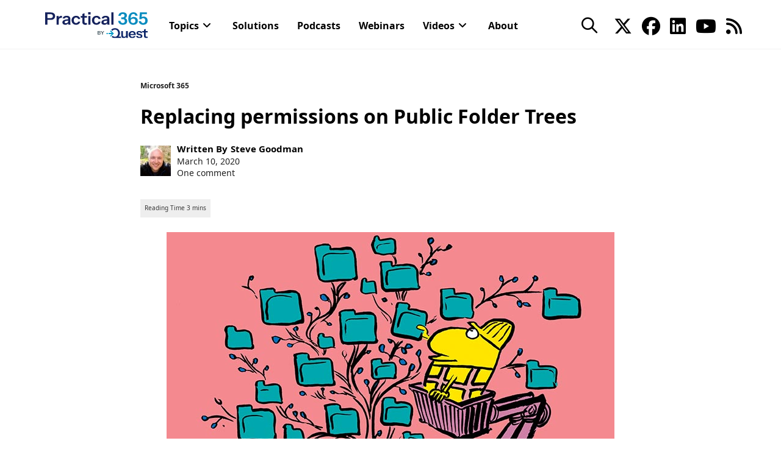

--- FILE ---
content_type: text/html; charset=utf-8
request_url: https://s1009272243.t.eloqua.com/e/formsubmittoken?elqSiteID=1009272243
body_size: 656
content:
eyJhbGciOiJBMTI4S1ciLCJlbmMiOiJBMTI4Q0JDLUhTMjU2IiwidHlwIjoiSldUIn0.1eofmfwzEPqJghbAO6cGpK6LGmjFHwEivDj3ExeENMq54BR8soit9g.FFziJVjGdPALH1I79-VEZQ.[base64].XDPkV5CMJikk3e2v0y5dzA

--- FILE ---
content_type: text/html; charset=utf-8
request_url: https://s1009272243.t.eloqua.com/e/formsubmittoken?elqSiteID=1009272243
body_size: 656
content:
eyJhbGciOiJBMTI4S1ciLCJlbmMiOiJBMTI4Q0JDLUhTMjU2IiwidHlwIjoiSldUIn0.OyNVCWH39hIYGClGFjgDX9jQcFAo45bH8wDKyoAF5QlONbdQ15f31w.w16OMnW9iGKN7INrXwj8xQ.[base64].19TSUgeA8M5T9eri1Lvl1g

--- FILE ---
content_type: image/svg+xml
request_url: https://s40823.pcdn.co/wp-content/uploads/2025/09/p365_color.svg
body_size: 4094
content:
<?xml version="1.0" encoding="UTF-8"?><svg id="Layer_2" xmlns="http://www.w3.org/2000/svg" viewBox="0 0 324.81 83.91"><defs><style>.cls-1{fill:#40545c;}.cls-2{fill:#14215c;}.cls-3{fill:#0a8cbf;}.cls-4{fill:#0099c7;}.cls-5{fill:#0c2568;}</style></defs><g id="Layer_1-2"><path class="cls-5" d="M256.43,73.23c0,1.19-.25,2.26-.76,3.2-.51.94-1.19,1.68-2.05,2.2-.86.52-1.85.78-2.99.78-1.25,0-2.22-.35-2.9-1.05-.68-.7-1.02-1.73-1.02-3.09v-14.03h-5.49v15.17c0,1.42.3,2.7.89,3.84.59,1.13,1.45,2.03,2.57,2.68,1.12.65,2.45.98,3.99.98,1.95,0,3.64-.49,5.08-1.46,1.2-.81,2.15-1.86,2.85-3.13v4.15h5.36v-22.23h-5.53v11.98Z"/><path class="cls-5" d="M281.88,62.18c-1.63-.92-3.54-1.37-5.75-1.37-2.32,0-4.36.49-6.1,1.46-1.74.97-3.1,2.32-4.07,4.05-.97,1.73-1.46,3.73-1.46,5.99s.49,4.27,1.46,6.01c.97,1.74,2.34,3.11,4.1,4.1,1.76.99,3.81,1.48,6.17,1.48,2.61,0,4.79-.61,6.52-1.83,1.73-1.22,2.96-2.88,3.68-4.97h-5.19c-.41.9-1.05,1.57-1.92,2-.87.44-1.89.65-3.05.65-2,0-3.55-.63-4.64-1.9-.83-.96-1.34-2.25-1.54-3.86h16.77c.06-.35.1-.7.13-1.05.03-.35.04-.73.04-1.13,0-2.21-.45-4.14-1.35-5.8-.9-1.66-2.16-2.94-3.79-3.86ZM276.04,64.95c1.71,0,3.05.52,4.01,1.57.79.86,1.25,2.09,1.39,3.66h-11.27c.24-1.35.72-2.46,1.45-3.31,1.09-1.28,2.56-1.92,4.42-1.92Z"/><path class="cls-5" d="M301.42,70.35l-3.84-.87c-1.16-.29-1.99-.63-2.48-1.02-.49-.39-.74-.88-.74-1.46,0-.76.32-1.33.96-1.72.64-.39,1.58-.59,2.83-.59,1.34,0,2.39.23,3.16.7.77.46,1.23,1.15,1.37,2.05h5.01c-.17-2.06-1.1-3.68-2.77-4.86-1.67-1.18-3.89-1.76-6.65-1.76s-4.98.59-6.56,1.76c-1.58,1.18-2.38,2.8-2.38,4.86,0,1.69.59,3.09,1.77,4.21,1.18,1.12,2.99,1.94,5.43,2.46l3.57.83c1.13.26,1.9.59,2.31.98.41.39.61.89.61,1.5,0,.84-.36,1.49-1.07,1.94-.71.45-1.78.68-3.2.68-1.57,0-2.82-.29-3.75-.87-.93-.58-1.47-1.44-1.61-2.57h-5.01c.17,2.3,1.18,4.09,3.01,5.38,1.83,1.29,4.29,1.94,7.37,1.94s5.21-.58,6.84-1.74c1.63-1.16,2.44-2.8,2.44-4.92,0-1.66-.56-3.09-1.68-4.31-1.12-1.22-2.77-2.08-4.95-2.57Z"/><path class="cls-5" d="M324.74,65.56v-4.31h-6.06v-7.1l-5.53,2.05v5.06h-7.4c1.64.75,3.05,3.46,3.13,4.31h4.27v10.59c0,2.59.65,4.53,1.94,5.82,1.29,1.29,3.3,1.94,6.04,1.94.78,0,1.5-.05,2.14-.15.64-.1,1.13-.24,1.48-.41v-4.27c-.35.12-.72.21-1.11.28-.39.07-.84.11-1.33.11-1.25,0-2.16-.26-2.75-.78-.58-.52-.87-1.32-.87-2.4v-10.72h6.06Z"/><path class="cls-5" d="M239.43,78.69l-7.38.28c.21-.16.42-.34.62-.51,1.45-1.31,2.53-2.9,3.22-4.77.7-1.87,1.05-3.87,1.05-5.99,0-3.17-.67-5.96-2-8.37-1.34-2.41-3.19-4.29-5.56-5.64-2.37-1.35-5.09-2.03-8.17-2.03s-5.72.68-8.08,2.03c-1.49.85-2.77,1.9-3.85,3.16l3.82,3.78c.76-1.21,1.72-2.18,2.9-2.93,1.5-.94,3.23-1.42,5.21-1.42s3.75.47,5.25,1.42c1.5.94,2.66,2.27,3.49,3.97.83,1.7,1.24,3.68,1.24,5.95,0,2.38-.42,4.47-1.26,6.28-.84,1.8-2.01,3.19-3.51,4.16-1.5.97-3.23,1.46-5.21,1.46s-3.67-.49-5.16-1.46c-.71-.46-1.34-1.01-1.89-1.66l-3.54,3.59c.77.7,1.63,1.32,2.56,1.86,2.4,1.38,5.18,2.07,8.35,2.07,1.66,0,3.14-.02,4.45-.07,1.31-.04,2.56-.09,3.77-.15,1.21-.06,2.5-.11,3.88-.15,1.38-.04,6.71-.07,8.54-.07,0,0-2.41-.72-2.72-4.78Z"/><polygon class="cls-4" points="215.52 66.69 207.74 59 205.46 61.3 211.39 67.11 200.89 67.11 200.89 70.94 211.27 70.95 205.55 76.77 207.86 79.05 215.55 71.27 217.83 68.97 215.52 66.69"/><rect class="cls-4" x="194.55" y="67.11" width="3.83" height="3.83"/><path class="cls-1" d="M166.47,72.58v-11.56h5.05c1.21,0,2.15.27,2.82.8.67.53,1,1.27,1,2.21,0,.7-.2,1.29-.61,1.77s-.96.8-1.66.97v-.25c.54.08,1,.24,1.38.49s.68.57.88.97.3.85.3,1.38c0,.68-.16,1.26-.47,1.75-.31.49-.76.86-1.35,1.11-.59.25-1.3.38-2.12.38h-5.23ZM168.49,65.92h2.67c.72,0,1.26-.14,1.62-.42.36-.28.53-.69.53-1.24s-.18-.96-.53-1.24c-.36-.28-.89-.42-1.62-.42h-2.67v3.31ZM168.49,70.98h2.95c.3,0,.56-.02.8-.07.24-.04.44-.11.61-.21.17-.09.31-.21.43-.35.11-.14.2-.31.25-.49s.08-.39.08-.62-.03-.45-.08-.64-.14-.35-.25-.48c-.11-.14-.26-.25-.43-.35-.17-.09-.37-.16-.61-.21-.24-.04-.5-.06-.8-.06h-2.95v3.48Z"/><polygon class="cls-1" points="187.04 61.01 184.69 61.01 181.59 65.39 178.51 61.01 176.07 61.01 180.51 67.26 180.51 72.58 182.61 72.58 182.61 67.28 187.04 61.01"/><path class="cls-2" d="M29.93,6.36c-1.12-1.79-2.71-3.18-4.77-4.17-2.07-.99-4.55-1.48-7.43-1.48H0v39.5h7.13v-15.36h10.59c2.89,0,5.36-.5,7.41-1.51,2.05-1,3.64-2.42,4.77-4.25,1.13-1.83,1.7-3.95,1.7-6.36s-.56-4.57-1.67-6.37ZM22.63,17.5c-1.23,1.17-2.97,1.76-5.24,1.76H7.13V6.36h10.26c2.27,0,4.01.57,5.24,1.7,1.23,1.13,1.84,2.69,1.84,4.66s-.61,3.6-1.84,4.77Z"/><path class="cls-2" d="M51.52,11.69c-2.19,0-4.08.62-5.65,1.87-1.2.95-2.13,2.23-2.8,3.84v-5.16h-6.75v27.98h6.91v-14.59c0-2.56.66-4.43,1.98-5.6,1.32-1.17,3.31-1.76,5.98-1.76.47,0,.88,0,1.21.03.33.02.58.06.77.14v-6.53c-.33-.15-.88-.22-1.65-.22Z"/><path class="cls-2" d="M79.97,37.31c-.13-.91-.19-1.81-.19-2.69v-12.67c0-3.37-.99-5.92-2.96-7.65-1.98-1.74-4.88-2.61-8.72-2.61s-6.64.8-8.83,2.41c-2.19,1.61-3.44,3.71-3.73,6.31h6.64c.22-1.13.81-2,1.78-2.61.97-.6,2.28-.91,3.92-.91s2.94.38,3.76,1.12c.82.75,1.23,1.86,1.23,3.32v1.4l-7.46,1.13c-3.4.51-6.04,1.52-7.9,3.02-1.87,1.5-2.8,3.53-2.8,6.09,0,2.38.83,4.27,2.5,5.68,1.66,1.41,3.9,2.11,6.72,2.11,2.41,0,4.45-.52,6.12-1.56,1.32-.83,2.33-1.97,3.06-3.4.02.74.06,1.42.12,2,.09.88.23,1.68.41,2.41h6.91c-.26-1.02-.45-1.99-.58-2.91ZM70.89,34.02c-1.32.99-2.96,1.48-4.94,1.48-1.35,0-2.41-.28-3.18-.85-.77-.57-1.15-1.38-1.15-2.44,0-1.17.41-2.08,1.23-2.74.82-.66,2.06-1.12,3.7-1.37l6.31-.96v3.27c0,1.43-.66,2.63-1.98,3.62Z"/><path class="cls-2" d="M97.94,40.77c-2.82,0-5.29-.62-7.43-1.87-2.14-1.24-3.82-2.97-5.05-5.19-1.23-2.21-1.84-4.73-1.84-7.54s.61-5.31,1.84-7.49c1.23-2.18,2.91-3.89,5.05-5.13,2.14-1.24,4.62-1.87,7.43-1.87,2.3,0,4.39.43,6.25,1.29,1.87.86,3.4,2.07,4.61,3.62s1.98,3.36,2.3,5.4h-6.64c-.4-1.5-1.17-2.67-2.3-3.51-1.13-.84-2.51-1.26-4.12-1.26-1.5,0-2.79.37-3.87,1.1-1.08.73-1.91,1.78-2.5,3.13-.59,1.35-.88,2.93-.88,4.72s.29,3.42.88,4.77c.58,1.35,1.43,2.41,2.52,3.15,1.1.75,2.38,1.12,3.84,1.12,1.61,0,2.98-.42,4.12-1.26,1.13-.84,1.9-2.01,2.3-3.51h6.64c-.33,2.05-1.11,3.85-2.33,5.4-1.23,1.56-2.76,2.76-4.61,3.62-1.85.86-3.92,1.29-6.23,1.29Z"/><path class="cls-2" d="M132.4,17.67v-5.43h-7.63V3.29l-6.97,2.58v6.37h-5.38v5.43h5.38v13.33c0,3.26.81,5.7,2.44,7.33,1.63,1.63,4.16,2.44,7.6,2.44.99,0,1.88-.06,2.69-.19.8-.13,1.43-.3,1.87-.52v-5.38c-.44.15-.91.27-1.4.36-.49.09-1.05.14-1.67.14-1.57,0-2.73-.33-3.46-.99-.73-.66-1.1-1.66-1.1-3.02v-13.5h7.63Z"/><path class="cls-2" d="M136.51,7.63V0h7.52v7.63h-7.52ZM136.84,40.22V12.24h6.91v27.98h-6.91Z"/><path class="cls-2" d="M162.57,40.77c-2.82,0-5.29-.62-7.43-1.87-2.14-1.24-3.82-2.97-5.05-5.19-1.23-2.21-1.84-4.73-1.84-7.54s.61-5.31,1.84-7.49c1.23-2.18,2.91-3.89,5.05-5.13,2.14-1.24,4.62-1.87,7.43-1.87,2.3,0,4.39.43,6.25,1.29,1.87.86,3.4,2.07,4.61,3.62s1.98,3.36,2.3,5.4h-6.64c-.4-1.5-1.17-2.67-2.3-3.51-1.13-.84-2.51-1.26-4.12-1.26-1.5,0-2.79.37-3.87,1.1-1.08.73-1.91,1.78-2.5,3.13-.59,1.35-.88,2.93-.88,4.72s.29,3.42.88,4.77c.58,1.35,1.43,2.41,2.52,3.15,1.1.75,2.38,1.12,3.84,1.12,1.61,0,2.98-.42,4.12-1.26,1.13-.84,1.9-2.01,2.3-3.51h6.64c-.33,2.05-1.11,3.85-2.33,5.4-1.23,1.56-2.76,2.76-4.61,3.62-1.85.86-3.92,1.29-6.23,1.29Z"/><path class="cls-2" d="M203.59,37.31c-.13-.91-.19-1.81-.19-2.69v-12.67c0-3.37-.99-5.92-2.96-7.65-1.98-1.74-4.88-2.61-8.72-2.61s-6.64.8-8.83,2.41c-2.19,1.61-3.44,3.71-3.73,6.31h6.64c.22-1.13.81-2,1.78-2.61.97-.6,2.28-.91,3.92-.91s2.94.38,3.76,1.12c.82.75,1.23,1.86,1.23,3.32v1.4l-7.46,1.13c-3.4.51-6.04,1.52-7.9,3.02-1.87,1.5-2.8,3.53-2.8,6.09,0,2.38.83,4.27,2.5,5.68,1.66,1.41,3.9,2.11,6.72,2.11,2.41,0,4.45-.52,6.12-1.56,1.32-.83,2.33-1.97,3.06-3.4.02.74.06,1.42.12,2,.09.88.23,1.68.41,2.41h6.91c-.26-1.02-.45-1.99-.58-2.91ZM194.51,34.02c-1.32.99-2.96,1.48-4.94,1.48-1.35,0-2.41-.28-3.18-.85-.77-.57-1.15-1.38-1.15-2.44,0-1.17.41-2.08,1.23-2.74.82-.66,2.06-1.12,3.7-1.37l6.31-.96v3.27c0,1.43-.66,2.63-1.98,3.62Z"/><path class="cls-2" d="M209.87,40.22V.71h6.91v39.5h-6.91Z"/><path class="cls-3" d="M246.24,40.77c-2.71,0-5.13-.49-7.27-1.48-2.14-.99-3.88-2.45-5.21-4.39-1.34-1.94-2.11-4.28-2.33-7.02h7.13c.33,2.42,1.13,4.23,2.41,5.43,1.28,1.21,2.98,1.81,5.1,1.81,1.9,0,3.45-.53,4.64-1.59,1.19-1.06,1.78-2.58,1.78-4.55s-.58-3.57-1.73-4.77-2.95-1.81-5.4-1.81h-4.01v-5.54h3.84c2.16,0,3.76-.52,4.8-1.56,1.04-1.04,1.56-2.39,1.56-4.03s-.47-2.96-1.4-3.95c-.93-.99-2.35-1.48-4.25-1.48-1.76,0-3.26.52-4.53,1.56-1.26,1.04-2.02,2.59-2.28,4.64h-7.24c.29-2.45,1.05-4.55,2.28-6.31,1.23-1.76,2.86-3.12,4.91-4.09,2.05-.97,4.41-1.45,7.08-1.45s4.92.43,6.86,1.29c1.94.86,3.45,2.07,4.53,3.62,1.08,1.55,1.62,3.41,1.62,5.57,0,1.87-.42,3.49-1.26,4.88-.84,1.39-1.93,2.48-3.26,3.26-1.34.79-2.73,1.18-4.2,1.18l-.16-1.15c2.05,0,3.8.47,5.27,1.4,1.46.93,2.59,2.19,3.37,3.76.79,1.57,1.18,3.35,1.18,5.32,0,2.3-.6,4.33-1.78,6.06-1.19,1.74-2.83,3.07-4.91,4s-4.46,1.4-7.13,1.4Z"/><path class="cls-3" d="M279.22,40.77c-5.01,0-8.88-1.69-11.6-5.08-2.73-3.38-4.09-8.2-4.09-14.46,0-4.39.65-8.16,1.95-11.3,1.3-3.15,3.16-5.56,5.6-7.24s5.29-2.52,8.59-2.52c3.69,0,6.71,1,9.05,2.99,2.34,1.99,3.79,4.77,4.33,8.31h-7.24c-.22-1.83-.89-3.23-2-4.2-1.12-.97-2.52-1.45-4.2-1.45-2.85,0-5,1.23-6.45,3.68-1.45,2.45-2.17,6.22-2.17,11.3v3.57l-1.54-.49c.36-1.76,1.08-3.27,2.14-4.55,1.06-1.28,2.4-2.27,4.01-2.96,1.61-.69,3.38-1.04,5.32-1.04,2.52,0,4.74.53,6.64,1.59,1.9,1.06,3.39,2.53,4.47,4.42,1.08,1.88,1.62,4.11,1.62,6.67s-.6,4.8-1.81,6.72c-1.21,1.92-2.89,3.41-5.05,4.47-2.16,1.06-4.68,1.59-7.57,1.59ZM278.84,35.12c2.08,0,3.8-.62,5.16-1.87,1.35-1.24,2.03-3,2.03-5.27s-.68-4.07-2.03-5.29c-1.35-1.22-3.11-1.84-5.27-1.84s-3.91.59-5.35,1.78c-1.45,1.19-2.17,2.9-2.17,5.13,0,1.5.35,2.81,1.04,3.92.69,1.12,1.62,1.97,2.77,2.55s2.42.88,3.81.88Z"/><path class="cls-3" d="M310.77,40.77c-3.99,0-7.24-1.04-9.77-3.13-2.52-2.08-4.08-4.96-4.66-8.61h7.24c.33,1.94,1.14,3.44,2.44,4.5,1.3,1.06,2.83,1.59,4.58,1.59,1.94,0,3.52-.64,4.75-1.92,1.23-1.28,1.84-3.25,1.84-5.93s-.59-4.56-1.78-5.9c-1.19-1.33-2.77-2-4.75-2-1.28,0-2.43.27-3.46.82-1.02.55-1.79,1.32-2.3,2.3h-6.47l1.92-21.78h22.11v5.65h-19.2l3.51-.99-1.1,13.55-2.19-.38c.88-1.35,2.01-2.43,3.4-3.24,1.39-.8,3.15-1.21,5.27-1.21,2.52,0,4.73.55,6.61,1.65,1.88,1.1,3.36,2.62,4.44,4.58,1.08,1.96,1.62,4.31,1.62,7.05s-.59,5.22-1.76,7.21c-1.17,1.99-2.8,3.52-4.88,4.58-2.08,1.06-4.55,1.59-7.41,1.59Z"/></g></svg>

--- FILE ---
content_type: image/svg+xml
request_url: https://practical365.com/wp-content/uploads/2022/06/quest-logo-white.svg
body_size: 1447
content:
<svg xmlns="http://www.w3.org/2000/svg" width="214" height="57.868" viewBox="0 0 214 57.868">
  <defs>
    <style>
      .cls-1 {
        fill: #fff;
      }
    </style>
  </defs>
  <g id="Quest-R-Orange-RGB" transform="translate(-1.873 -1.876)">
    <g id="Group_5181" data-name="Group 5181" transform="translate(207.463 7.927)">
      <path id="Path_39028" data-name="Path 39028" class="cls-1" d="M244.155,10.529a1.85,1.85,0,0,1,.595-.765,1.763,1.763,0,0,1,.849-.51A1.216,1.216,0,0,1,246.533,9a4.264,4.264,0,0,1,1.019.17,7.474,7.474,0,0,1,.849.51,2.006,2.006,0,0,1,.51.765,3.649,3.649,0,0,1,.17,1.019,4.261,4.261,0,0,1-.17,1.019,2.827,2.827,0,0,1-.51.849,1.763,1.763,0,0,1-.849.51,3.143,3.143,0,0,1-2.039,0,2.828,2.828,0,0,1-.849-.51,3.051,3.051,0,0,1-.595-.849,2.155,2.155,0,0,1-.17-1.019C243.985,11.124,244.07,10.784,244.155,10.529Zm.425,1.869a1.782,1.782,0,0,0,1.1,1.1,2.514,2.514,0,0,0,.849.17,3.018,3.018,0,0,0,.849-.17,1.782,1.782,0,0,0,1.1-1.1,3.018,3.018,0,0,0,.17-.849,2.514,2.514,0,0,0-.17-.849,1.782,1.782,0,0,0-1.1-1.1,2.209,2.209,0,0,0-1.7,0,1.782,1.782,0,0,0-1.1,1.1,2.513,2.513,0,0,0-.17.849C244.495,11.8,244.495,12.058,244.58,12.4Zm2.124-2.378a1.7,1.7,0,0,1,.764.17.836.836,0,0,1,.255.68.771.771,0,0,1-.255.595,4.138,4.138,0,0,1-.595.255l.849,1.274h-.51l-.849-1.274h-.51v1.274h-.425V10.019Zm-.17,1.359h.255a.312.312,0,0,0,.255-.085.183.183,0,0,0,.17-.17.425.425,0,0,0,0-.51l-.17-.17a.3.3,0,0,1-.17-.085h-.849v.934h.51Z" transform="translate(-243.9 -9)"/>
    </g>
    <g id="Group_5183" data-name="Group 5183" transform="translate(1.873 1.876)">
      <path id="Path_39029" data-name="Path 39029" class="cls-1" d="M60.727,66a1.79,1.79,0,0,0,2.039,0,20.832,20.832,0,0,0,1.7-1.529c.68-.68,1.274-1.274,1.7-1.784a1.584,1.584,0,0,0-.255-2.378L61.406,57a26.608,26.608,0,0,1-2.548,2.718A38.494,38.494,0,0,1,55.8,62.352Z" transform="translate(-9.992 -10.175)"/>
      <path id="Path_39030" data-name="Path 39030" class="cls-1" d="M113.1,45.975c0,11.468-8.24,16.9-17.5,16.9-9.344,0-17.5-5.436-17.5-16.9V24.314A1.613,1.613,0,0,1,79.714,22.7h4.5V45.38c0,7.985,4.842,11.722,11.468,11.722s11.383-3.738,11.383-11.722V22.7h4.5a1.523,1.523,0,0,1,1.529,1.529Z" transform="translate(-13.349 -5.011)"/>
      <g id="Group_5182" data-name="Group 5182" transform="translate(106.119 17.604)">
        <path id="Path_39031" data-name="Path 39031" class="cls-1" d="M164.006,42.562v.595a1.7,1.7,0,0,1-1.7,1.7H133c.849,8.325,6.711,12.572,13.676,12.572a17.736,17.736,0,0,0,11.128-3.907,1.575,1.575,0,0,1,2.124.255l2.294,2.888c-4.842,4.587-10.193,6.031-15.885,6.031-11.383,0-19.537-8.07-19.537-20.047,0-11.807,8.155-20.047,19.113-20.047C156.361,22.685,163.921,30.84,164.006,42.562Zm-30.92-2.633h24.8c-.765-7.22-5.521-11.892-12.062-11.892C138.692,28.036,134.02,32.963,133.086,39.929Z" transform="translate(-126.8 -22.6)"/>
      </g>
      <path id="Path_39032" data-name="Path 39032" class="cls-1" d="M206.156,30.175a1.543,1.543,0,0,1-2.124.595,25.113,25.113,0,0,0-11.3-2.8c-5.521,0-9.089,2.294-9.089,6.031,0,3.228,2.8,4.842,7.9,5.437l4.587.595c8.155,1.019,12.912,4.417,12.912,10.788,0,7.305-6.626,11.977-16.989,11.977-5.012,0-11.213-1.189-16.055-4.927l1.869-2.973a1.791,1.791,0,0,1,2.463-.595,20.952,20.952,0,0,0,11.892,3.143c6.541,0,10.618-2.124,10.618-6.2,0-3.058-2.633-5.012-8.07-5.606l-4.587-.51c-8.664-1.019-12.742-4.927-12.742-10.7,0-7.305,6.116-11.722,15.375-11.722a29.1,29.1,0,0,1,13.931,3.4,1.642,1.642,0,0,1,.595,2.209Z" transform="translate(-28.088 -5.011)"/>
      <path id="Path_39033" data-name="Path 39033" class="cls-1" d="M246.713,53.7A1.663,1.663,0,0,0,244.5,53.1a14.282,14.282,0,0,1-6.8,1.869c-4.5,0-7.645-2.633-7.645-8.664V26.089h10.278a1.523,1.523,0,0,0,1.529-1.529V20.653H229.978V10.714A1.613,1.613,0,0,0,228.364,9.1h-4.417V20.653h-2.463a1.794,1.794,0,0,0-1.784,1.784v3.653h4.247v20.3c0,9.684,4.927,14.271,13.251,14.271a18.559,18.559,0,0,0,11.468-3.823Z" transform="translate(-34.667 -2.964)"/>
      <path id="Path_39034" data-name="Path 39034" class="cls-1" d="M59.574,29.673A28.913,28.913,0,0,0,29.673,1.9a13.828,13.828,0,0,0-2.633.255A28.836,28.836,0,1,0,47.766,53.968L43.349,50.74a1.54,1.54,0,0,0-1.7-.085A22.045,22.045,0,0,1,30.1,53.543,22.367,22.367,0,1,1,49.21,43.774a1.611,1.611,0,0,0,.34,2.209L53.288,48.7A28.59,28.59,0,0,0,59.574,29.673Z" transform="translate(-1.873 -1.876)"/>
    </g>
  </g>
</svg>
